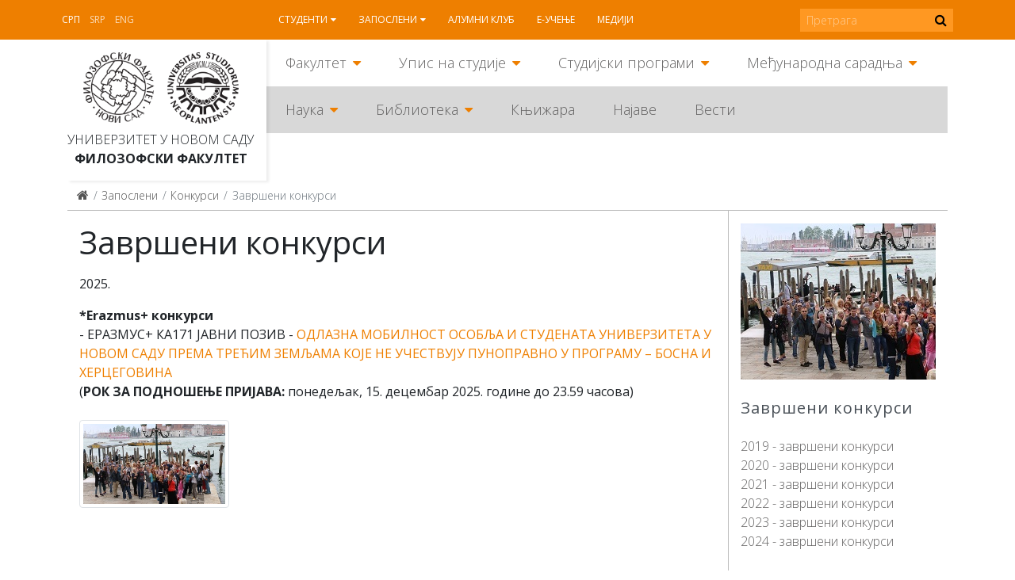

--- FILE ---
content_type: text/html; charset=utf-8
request_url: https://www.ff.uns.ac.rs/sr/zaposleni/konkursi/zavrseni-konkursi
body_size: 8395
content:
<!DOCTYPE html><!--[if lt IE 7]><html class='ie ie6 lt-ie9 lt-ie8 lt-ie7' lang="sr"><![endif]--><!--[if IE 7]><html class='ie ie7 lt-ie9 lt-ie8' lang="sr"><![endif]--><!--[if IE 8]><html class='ie ie8 lt-ie9' lang="sr"><![endif]--><!--[if IE 9]><html class='ie ie9' lang="sr"><![endif]--><!--[if (gte IE 9)|!(IE)]<!--><html class="no-js" lang="sr"><!--<![endif]--><head><meta charset="utf-8" /><title>Завршени конкурси | ФФ</title><meta content="Рачунски центар, Електротехнички факултет, Универзитет у Београду" name="author" /><meta content="width=device-width, initial-scale=1.0" name="viewport" /><link rel="alternate" hreflang="sr-latn" href="/sr-lat/zaposleni/konkursi/zavrseni-konkursi" /><script>html = document.getElementsByTagName('html')[0]
html.className = html.className.replace('no-js', 'js')
LOCALE = 'sr'</script><link rel="stylesheet" media="all" href="/assets/application-057cdbae38227384cc5e33f88dcd7f380ab8aa3f107ca0a5f9f402ed5178f25d.css" data-turbolinks-track="reload" /><script src="/assets/application-1516b2193483233941ab83dd98798d161dc68d01e313e9d2def6028b955843e1.js" defer="defer" data-turbolinks-track="reload"></script><script async="" src="https://www.googletagmanager.com/gtag/js?id=UA-150085060-1"></script><script>window.dataLayer = window.dataLayer || [];
function gtag(){dataLayer.push(arguments);}
gtag('js', new Date());
gtag('config', 'UA-150085060-1');

// turbolinks
document.addEventListener('turbolinks:load', event => {
  if (typeof gtag === 'function') {
    gtag('config', 'UA-150085060-1', {
      'page_location': event.data.url
    });
  }
});</script><script>var WebFontConfig = {
  google: {
    families: [ 'Open Sans:400,300,700:latin,cyrillic' ]
  },
  timeout: 2000
};
(function(){
  var wf = document.createElement("script");
  wf.src = ('https:' == document.location.protocol ? 'https' : 'http') +
    '://ajax.googleapis.com/ajax/libs/webfont/1.5.18/webfont.js';
  wf.async = 'true';
  document.head.appendChild(wf);
})();</script><script>(function() {
  var cx = '000915676098218023626:rmg_ngjpqmc';
  var gcse = document.createElement('script');
  gcse.type = 'text/javascript';
  gcse.async = true;
  gcse.src = 'https://cse.google.com/cse.js?cx=' + cx;
  var s = document.getElementsByTagName('script')[0];
  s.parentNode.insertBefore(gcse, s);
})();</script><meta name="csrf-param" content="authenticity_token" />
<meta name="csrf-token" content="PQerw5lWzvYTLU/O/axT0p2NGKFW1fUL9ehEQH8HzQY3iJd9n22mGjKn2OvRklOJeA3TqX66FBU/wwsHz+stLg==" /></head><body class="frontend" data-action="strana" data-controller="home" data-identifikator="strana-"><div id="wrapper"><header id="header"><div id="toolbar-wrap"><div id="toolbar"><a href="#mobile" id="hamburger"><span></span></a><div class="locales-switcher"><a class="sr active" data-no-turbolink="true" href="/sr/zaposleni/konkursi/zavrseni-konkursi">Срп</a><a class="sr-lat" data-no-turbolink="true" href="/sr-lat/zaposleni/konkursi/zavrseni-konkursi">Srp</a><a class="en" data-no-turbolink="true" href="/en">Eng</a></div><nav id="nav2"><ul class="nav-strane"><li class="sa-podmenijem"><a href="/sr/studenti">Студенти</a><ul class="nav-strane-1"><li class="sa-podmenijem"><a href="/sr/studenti/web-servis">WEB сервис</a><li><a href="/sr/studenti/reosnovne">РеОсновне</a><li><a href="/sr/studenti/remaster">РеМастер</a><li class="sa-podmenijem"><a href="/sr/studenti/rasporedi">Распореди</a><li><a href="/sr/studenti/radni-kalendar">Рaдни кaлeндaр</a><li class="sa-podmenijem"><a href="/sr/studenti/oglasna-tabla">Огласна табла</a><li class="sa-podmenijem"><a href="/sr/studenti/studentske-organizacije">Студентске организације</a><li><a href="/sr/studenti/eduroam-wifi-mreza">Eduroam WiFi мрежа</a><li class="sa-podmenijem"><a href="/sr/studenti/konkursi">Конкурси</a></ul><li class="sa-podmenijem"><a href="/sr/zaposleni">Запослени</a><ul class="nav-strane-1"><li><a href="/sr/zaposleni/e-zaposleni">Е-запослени</a><li><a href="/sr/zaposleni/webmail">Webmail</a><li class="sa-podmenijem"><a href="/sr/zaposleni/sindikat">Синдикат</a><li><a href="/sr/zaposleni/radni-kalendar">Радни календар</a><li><a href="/sr/zaposleni/oglasna-tabla">Огласна табла</a><li><a href="/sr/zaposleni/formulari">Формулари</a><li class="sa-podmenijem"><a href="/sr/zaposleni/konkursi">Конкурси</a></ul><li><a href="/sr/alumni-klub">Алумни клуб</a><li><a href="/sr/e-ucenje">Е-учење</a><li><a href="/sr/mediji">Медији</a></ul></nav><form action="https://www.ff.uns.ac.rs/sr/pretraga" id="pretraga-form" method="get" role="search"><label for="pretraga-query" id="pretraga-label">Претрага</label><input id="pretraga-query" name="q" placeholder="Претрага" type="text" /><button id="pretraga-btn"><i class="fa fa-search"></i></button></form></div></div><div class="container"><div id="logos"><strong id="logo"><a title="Насловна" href="/sr"><img alt="Филозофски факултет logo" src="/assets/logo-88a50c2082c4b2be27dedf26062c82648f8bc65f2e2191296e4aac8fa3b15a79.png" /></a></strong><strong id="logo-uns"><a title="Универзитет у Новом Саду" href="https://www.uns.ac.rs"><img alt="Универзитет у Новом Саду logo" src="/assets/logo-uns-3e44d6b6728209b1cb374ecb922d28ea823ab34cdda1163b91f176969b0d03e7.png" /></a></strong><span class="logo-text"><a href="https://www.uns.ac.rs">Универзитет у Новом Саду</a><strong><a href="/">Филозофски факултет</a></strong></span></div><nav id="nav"><ul class="nav-strane gore"><li class="sa-podmenijem"><a href="/sr/fakultet">Факултет</a><ul class="nav-strane-1"><li class="sa-podmenijem"><a href="/fakultet#o-fakultetu">О Факултету</a><li class="sa-podmenijem"><a href="/fakultet#organi-fakulteta">Органи Факултета</a><li class="sa-podmenijem"><a href="/fakultet#odseci">Одсеци</a><li><a href="/sr/fakultet/oglasna-tabla-javno-dostavljanje">Огласна табла - ЈАВНО ДОСТАВЉАЊЕ</a><li><a href="/sr/fakultet/kontakt">Контакт</a></ul><li class="sa-podmenijem"><a href="/sr/upis-na-studije">Упис на студије</a><ul class="nav-strane-1"><li class="sa-podmenijem"><a href="/upis-na-studije#osnovne-studije">Основне студије</a><li class="sa-podmenijem"><a href="/upis-na-studije#master-studije">Мастер студије</a><li class="sa-podmenijem"><a href="/upis-na-studije#doktorske-studije">Докторске студије</a><li><a href="/sr/upis-na-studije/kuda-posle-filozofskog">Куда после Филозофског?</a></ul><li class="sa-podmenijem"><a href="/sr/studijski-programi">Студијски програми</a><ul class="nav-strane-1"><li class="sa-podmenijem"><a href="/studijski-programi#osnovne-studije">Основне студије</a><li class="sa-podmenijem"><a href="/studijski-programi#master-studije">Мастер студије</a><li class="sa-podmenijem"><a href="/studijski-programi#doktorske-studije">Докторске студије</a><li class="sa-podmenijem"><a href="/studijski-programi#programi-celozivotnog-ucenja">Програми целоживотног учења</a></ul><li class="sa-podmenijem"><a href="/sr/medjunarodna-saradnja">Међународна сарадња</a><ul class="nav-strane-1"><li class="sa-podmenijem"><a href="/sr/medjunarodna-saradnja/programi-mobilnosti">Програми мобилности</a><li class="sa-podmenijem"><a href="/sr/medjunarodna-saradnja/razmena-studenata">Размена студената</a><li class="sa-podmenijem"><a href="/sr/medjunarodna-saradnja/razmena-zaposlenih">Размена запослених</a><li><a href="/sr/medjunarodna-saradnja/partnerske-institucije">Партнерске институције</a><li class="sa-podmenijem"><a href="/sr/medjunarodna-saradnja/medjunarodni-projekti">Међународни пројекти</a><li class="sa-podmenijem"><a href="/sr/medjunarodna-saradnja/novosti">Новости</a><li><a href="/sr/medjunarodna-saradnja/korisni-linkovi">Корисни линкови</a><li><a href="/sr/medjunarodna-saradnja/kontakt">Контакт</a></ul></ul><ul class="nav-strane dole"><li class="sa-podmenijem"><a href="/sr/nauka">Наука</a><ul class="nav-strane-1"><li class="sa-podmenijem"><a href="/sr/nauka/projekti">Пројекти</a><li class="sa-podmenijem"><a href="/sr/nauka/konferencije">Конференције</a><li><a href="/sr/nauka/nagrade">Награде</a><li class="sa-podmenijem"><a href="/sr/nauka/publikacije">Публикације</a><li><a href="/sr/nauka/popularizacija-nauke">Популаризација науке</a><li class="sa-podmenijem"><a href="/sr/nauka/sticanje-naucnih-zvanja">Стицање научних звања</a></ul><li class="sa-podmenijem"><a href="/sr/biblioteka">Библиотека</a><ul class="nav-strane-1"><li><a href="/sr/biblioteka/katalog-biblioteke-filozofskog-fakulteta">Каталог Библиотеке Филозофског факултета</a><li><a href="/sr/biblioteka/uzajamno-kataloska-baza-cobiss">Узајамно-каталошка база COBISS+</a><li class="sa-podmenijem"><a href="/sr/biblioteka/o-biblioteci">О библиотеци</a><li class="sa-podmenijem"><a href="/sr/biblioteka/informacije-za-korisnike">Информације за кориснике</a><li class="sa-podmenijem"><a href="/biblioteka#digitalna-biblioteka">Дигитална библиотека</a></ul><li><a href="http://skriptarnica.ff.uns.ac.rs/">Књижара</a><li><a href="/sr/najave">Најаве</a><li><a href="/sr/vesti">Вести</a></ul></nav><nav id="mobile"><ul class="nav-strane"><li class="sa-podmenijem"><a href="/sr/fakultet">Факултет</a><ul class="nav-strane-1"><li class="sa-podmenijem"><a href="/fakultet#o-fakultetu">О Факултету</a><ul class="nav-strane-2"><li><a href="/sr/fakultet/o-fakultetu/fakultet-danas">Факултет данас</a><li><a href="/sr/fakultet/o-fakultetu/istorijat">Историјат</a><li class="sa-podmenijem"><a href="/sr/fakultet/o-fakultetu/pravna-akta">Правна акта</a><li class="sa-podmenijem"><a href="/sr/fakultet/o-fakultetu/akademski-kvalitet">Академски квалитет</a><li class="sa-podmenijem"><a href="/sr/fakultet/o-fakultetu/sluzbe">Службе</a><li class="sa-podmenijem"><a href="/sr/fakultet/o-fakultetu/centri">Центри</a><li><a href="/sr/fakultet/o-fakultetu/zaposleni">Запослени</a><li><a href="/sr/fakultet/o-fakultetu/odnosi-s-javnoscu">Односи с јавношћу</a><li class="sa-podmenijem"><a href="/sr/fakultet/o-fakultetu/javne-nabavke">Јавне набавке</a><li class="sa-podmenijem"><a href="/sr/fakultet/o-fakultetu/pristupno-predavanje">Приступно предавање</a><li class="sa-podmenijem"><a href="/sr/fakultet/o-fakultetu/zastita-podataka-o-licnosti">Заштита података о личности</a></ul><li class="sa-podmenijem"><a href="/fakultet#organi-fakulteta">Органи Факултета</a><ul class="nav-strane-2"><li class="sa-podmenijem"><a href="/sr/fakultet/organi-fakulteta/savet-fakulteta">Савет Факултета</a><li><a href="/sr/fakultet/organi-fakulteta/dekanat">Деканат</a><li class="sa-podmenijem"><a href="/sr/fakultet/organi-fakulteta/nastavno-naucno-vece">Наставно-научно веће</a><li class="sa-podmenijem"><a href="/sr/fakultet/organi-fakulteta/izborno-vece">Изборно веће</a><li><a href="/sr/fakultet/organi-fakulteta/studentski-parlament">Студентски парламент</a><li><a href="/sr/fakultet/organi-fakulteta/eticka-komisija">Етичка комисија</a><li><a href="/sr/fakultet/organi-fakulteta/savet-za-izdavacku-delatnost">Савет за издавачку делатност</a><li class="sa-podmenijem"><a href="/sr/fakultet/organi-fakulteta/vece-za-doktorske-studije">Веће за докторске студије</a><li><a href="/sr/fakultet/organi-fakulteta/rodna-ravnopravnost">Родна равноправност</a></ul><li class="sa-podmenijem"><a href="/fakultet#odseci">Одсеци</a><ul class="nav-strane-2"><li class="sa-podmenijem"><a href="/sr/fakultet/odseci/anglistika">Aнглистикa</a><li class="sa-podmenijem"><a href="/sr/fakultet/odseci/filozofija">Филозофија</a><li class="sa-podmenijem"><a href="/sr/fakultet/odseci/germanistika">Германистика</a><li class="sa-podmenijem"><a href="/sr/fakultet/odseci/hungarologija">Хунгарологија</a><li class="sa-podmenijem"><a href="/sr/fakultet/odseci/istorija">Историја</a><li class="sa-podmenijem"><a href="/sr/fakultet/odseci/komparativna-knjizevnost">Компаративна књижевност</a><li class="sa-podmenijem"><a href="/sr/fakultet/odseci/medijske-studije">Медијске студије</a><li class="sa-podmenijem"><a href="/sr/fakultet/odseci/pedagogija">Педагогија</a><li class="sa-podmenijem"><a href="/sr/fakultet/odseci/psihologija">Психологија</a><li class="sa-podmenijem"><a href="/sr/fakultet/odseci/romanistika">Романистика</a><li class="sa-podmenijem"><a href="/sr/fakultet/odseci/rumunistika">Румунистика</a><li class="sa-podmenijem"><a href="/sr/fakultet/odseci/rusinski-jezik">Русински језик</a><li class="sa-podmenijem"><a href="/sr/fakultet/odseci/slavistika">Славистика</a><li class="sa-podmenijem"><a href="/sr/fakultet/odseci/slovakistika">Словакистика</a><li class="sa-podmenijem"><a href="/sr/fakultet/odseci/socijalni-rad">Социјални рад</a><li class="sa-podmenijem"><a href="/sr/fakultet/odseci/sociologija">Социологија</a><li class="sa-podmenijem"><a href="/sr/fakultet/odseci/srpski-jezik-i-lingvistika">Српски језик и лингвистика</a><li class="sa-podmenijem"><a href="/sr/fakultet/odseci/srpska-knjizevnost">Српска књижевност</a><li class="sa-podmenijem"><a href="/sr/fakultet/odseci/italijanske-i-iberoamericke-studije">Италијанске и ибероамеричке студије</a><li class="sa-podmenijem"><a href="/sr/fakultet/odseci/kulturologija">Културологија</a></ul><li><a href="/sr/fakultet/oglasna-tabla-javno-dostavljanje">Огласна табла - ЈАВНО ДОСТАВЉАЊЕ</a><li><a href="/sr/fakultet/kontakt">Контакт</a></ul><li class="sa-podmenijem"><a href="/sr/upis-na-studije">Упис на студије</a><ul class="nav-strane-1"><li class="sa-podmenijem"><a href="/upis-na-studije#osnovne-studije">Основне студије</a><ul class="nav-strane-2"><li><a href="/sr/upis-na-studije/osnovne-studije/studijski-programi">Студијски програми</a><li class="sa-podmenijem"><a href="/sr/upis-na-studije/osnovne-studije/informator">Информатор</a><li><a href="/sr/upis-na-studije/osnovne-studije/pravilnik-o-upisu">Правилник о упису</a><li><a href="/sr/upis-na-studije/osnovne-studije/otvorena-vrata">Отворена врата</a><li><a href="/sr/upis-na-studije/osnovne-studije/pripremna-nastava">Припремна настава</a><li><a href="/sr/upis-na-studije/osnovne-studije/ziro-racun-za-prijavu-i-upis">Жиро-рачун за пријаву и упис</a><li><a href="/sr/upis-na-studije/osnovne-studije/onlajn-prijava">Онлајн пријава</a><li><a href="/sr/upis-na-studije/osnovne-studije/dokumenta-za-prijavu">Документа за пријаву</a><li class="sa-podmenijem"><a href="/sr/upis-na-studije/osnovne-studije/prvi-konkursni-rok">Први конкурсни рок</a><li><a href="https://www.ff.uns.ac.rs/sr/upis-na-studije/osnovne-studije/prvi-konkursni-rok/raspored-polaganja">Распоред полагања пријемних испита</a><li class="sa-podmenijem"><a href="/sr/upis-na-studije/osnovne-studije/drugi-konkursni-rok">Други конкурсни рок</a><li><a href="/sr/upis-na-studije/osnovne-studije/dokumenta-za-upis">Документа за упис</a><li><a href="/sr/upis-na-studije/osnovne-studije/uputstvo-za-sprovodjenje-konkursa">Упутство за спровођењe конкурса</a><li><a href="/sr/upis-na-studije/osnovne-studije/afirmativne-mere">Афирмативне мере</a><li><a href="/sr/upis-na-studije/osnovne-studije/prijavljivanje-na-vise-studijskih-programa">Пријављивање на више студијских програма</a><li><a href="/sr/upis-na-studije/osnovne-studije/opsta-obavestenja-za-kandidate">Општа обавештења за кандидате</a><li><a href="http://azk.gov.rs/">Нострификација страних школских исправа</a></ul><li class="sa-podmenijem"><a href="/upis-na-studije#master-studije">Мастер студије</a><ul class="nav-strane-2"><li><a href="/sr/upis-na-studije/master-studije/onlajn-prijava">Онлајн пријава</a><li><a href="/sr/upis-na-studije/master-studije/studijski-programi">Студијски програми</a><li class="sa-podmenijem"><a href="/sr/upis-na-studije/master-studije/informator">Информатор</a><li><a href="/sr/upis-na-studije/master-studije/pravilnik-o-upisu">Правилник о упису</a><li><a href="/sr/upis-na-studije/master-studije/otvorena-vrata">Отворена врата</a><li><a href="/sr/upis-na-studije/master-studije/dokumenta-za-prijavu">Документа за пријаву</a><li class="sa-podmenijem"><a href="/sr/upis-na-studije/master-studije/prvi-konkursni-rok">Први конкурсни рок</a><li class="sa-podmenijem"><a href="/sr/upis-na-studije/master-studije/drugi-konkursni-rok">Други конкурсни рок</a><li><a href="/sr/upis-na-studije/master-studije/dokumenta-za-upis">Документа за упис</a><li><a href="/sr/upis-na-studije/master-studije/ziro-racun-za-prijavu-i-upis">Жиро-рачун за пријаву и упис</a><li><a href="/sr/upis-na-studije/master-studije/uputstvo-za-sprovodjenje-konkursa">Упутство за спровођењe конкурса</a></ul><li class="sa-podmenijem"><a href="/upis-na-studije#doktorske-studije">Докторске студије</a><ul class="nav-strane-2"><li><a href="/sr/upis-na-studije/doktorske-studije/onlajn-prijava">Онлајн пријава</a><li><a href="/sr/upis-na-studije/doktorske-studije/studijski-programi">Студијски програми</a><li><a href="/sr/upis-na-studije/doktorske-studije/konkurs">Конкурс</a><li class="sa-podmenijem"><a href="/sr/upis-na-studije/doktorske-studije/informator">Информатор</a><li><a href="/sr/upis-na-studije/doktorske-studije/pravilnik-o-upisu">Правилник о упису</a><li><a href="/sr/upis-na-studije/doktorske-studije/intervju-sa-kandidatima">Интервју са кандидатима</a><li><a href="/sr/upis-na-studije/doktorske-studije/liste-prijavljenih-kandidata">Листе пријављених кандидата</a><li><a href="/sr/upis-na-studije/doktorske-studije/preliminarne-rang-liste">Прелиминарне ранг листе</a><li><a href="/sr/upis-na-studije/doktorske-studije/konacne-rang-liste">Коначне ранг листе</a><li><a href="/sr/upis-na-studije/doktorske-studije/dokumenta-za-prijavu">Документа за пријаву</a><li><a href="/sr/upis-na-studije/doktorske-studije/dokumenta-za-upis">Документа за упис</a><li><a href="/sr/upis-na-studije/doktorske-studije/ziro-racun-za-prijavu-i-upis">Жиро-рачун за пријаву и упис</a><li><a href="/sr/upis-na-studije/doktorske-studije/uputstvo-za-sprovodjenje-konkursa">Упутство за спровођењe конкурса</a></ul><li><a href="/sr/upis-na-studije/kuda-posle-filozofskog">Куда после Филозофског?</a></ul><li class="sa-podmenijem"><a href="/sr/studijski-programi">Студијски програми</a><ul class="nav-strane-1"><li class="sa-podmenijem"><a href="/studijski-programi#osnovne-studije">Основне студије</a><ul class="nav-strane-2"><li class="sa-podmenijem"><a href="/sr/studijski-programi/osnovne-studije/studijski-programi">Студијски програми</a></ul><li class="sa-podmenijem"><a href="/studijski-programi#master-studije">Мастер студије</a><ul class="nav-strane-2"><li class="sa-podmenijem"><a href="/sr/studijski-programi/master-studije/studijski-programi">Студијски програми</a></ul><li class="sa-podmenijem"><a href="/studijski-programi#doktorske-studije">Докторске студије</a><ul class="nav-strane-2"><li class="sa-podmenijem"><a href="/sr/studijski-programi/doktorske-studije/studijski-programi">Студијски програми</a><li class="sa-podmenijem"><a href="/sr/studijski-programi/doktorske-studije/istrazivacki-rad">Истраживачки рад</a><li><a href="/sr/studijski-programi/doktorske-studije/formulari">Формулари</a></ul><li class="sa-podmenijem"><a href="/studijski-programi#programi-celozivotnog-ucenja">Програми целоживотног учења</a><ul class="nav-strane-2"><li><a href="/sr/studijski-programi/programi-celozivotnog-ucenja/programi-strucnog-usavrsavanja-nastavnika">Програми стручног усавршавања наставника</a><li><a href="/sr/studijski-programi/programi-celozivotnog-ucenja/ecdl-sertifikacija">ECDL сeртификaциja</a><li><a href="/sr/studijski-programi/programi-celozivotnog-ucenja/e-ucenje">Е-учење</a><li><a href="/sr/studijski-programi/programi-celozivotnog-ucenja/seminari">Семинари</a><li><a href="/sr/studijski-programi/programi-celozivotnog-ucenja/vebinari">Вебинари</a><li><a href="/sr/studijski-programi/programi-celozivotnog-ucenja/letnje-i-zimske-skole">Летње и зимске школе</a></ul></ul><li class="sa-podmenijem"><a href="/sr/medjunarodna-saradnja">Међународна сарадња</a><ul class="nav-strane-1"><li class="sa-podmenijem"><a href="/sr/medjunarodna-saradnja/programi-mobilnosti">Програми мобилности</a><ul class="nav-strane-2"><li class="sa-podmenijem"><a href="/sr/medjunarodna-saradnja/programi-mobilnosti/erazmus">Erazmus+</a><li class="sa-podmenijem"><a href="/sr/medjunarodna-saradnja/programi-mobilnosti/erazmus-mundus-action-2">Erazmus Mundus Action 2</a><li><a href="/sr/medjunarodna-saradnja/programi-mobilnosti/campus-europae">Campus Europae</a><li><a href="/sr/medjunarodna-saradnja/programi-mobilnosti/ceepus">Ceepus</a><li><a href="/sr/medjunarodna-saradnja/programi-mobilnosti/global-ugrad">Global UGRAD</a><li><a href="/sr/medjunarodna-saradnja/programi-mobilnosti/daad">DAAD</a><li><a href="/sr/medjunarodna-saradnja/programi-mobilnosti/campus-france">Campus France</a><li><a href="https://www.visegradfund.org/apply/mobilities/visegrad-scholarship/">Visegrad</a></ul><li class="sa-podmenijem"><a href="/sr/medjunarodna-saradnja/razmena-studenata">Размена студената</a><ul class="nav-strane-2"><li><a href="http://www.ff.uns.ac.rs/sr/studenti/konkursi">Конкурси</a><li class="sa-podmenijem"><a href="/sr/medjunarodna-saradnja/razmena-studenata/odlazeci-studenti">Одлазећи студенти</a><li><a href="/sr/medjunarodna-saradnja/razmena-studenata/dolazeci-studenti">Долазећи студенти</a></ul><li class="sa-podmenijem"><a href="/sr/medjunarodna-saradnja/razmena-zaposlenih">Размена запослених</a><ul class="nav-strane-2"><li><a href="http://www.ff.uns.ac.rs/sr/zaposleni/konkursi">Конкурси</a><li class="sa-podmenijem"><a href="/sr/medjunarodna-saradnja/razmena-zaposlenih/odlazne-mobilnosti">Одлазне мобилности</a><li><a href="/sr/medjunarodna-saradnja/razmena-zaposlenih/dolazne-mobilnosti">Долазне мобилности</a></ul><li><a href="/sr/medjunarodna-saradnja/partnerske-institucije">Партнерске институције</a><li class="sa-podmenijem"><a href="/sr/medjunarodna-saradnja/medjunarodni-projekti">Међународни пројекти</a><ul class="nav-strane-2"><li><a href="https://www.uns.ac.rs/index.php/nauka/projekti/po-programima/erazmusplus">Erasmus+</a><li><a href="/sr/medjunarodna-saradnja/medjunarodni-projekti/tempus">Tempus</a><li><a href="/sr/medjunarodna-saradnja/medjunarodni-projekti/erasmus-mundus">Erasmus Mundus</a></ul><li class="sa-podmenijem"><a href="/sr/medjunarodna-saradnja/novosti">Новости</a><ul class="nav-strane-2"><li><a href="/sr/medjunarodna-saradnja/novosti/novosti-2018">Новости 2018.</a><li><a href="/sr/medjunarodna-saradnja/novosti/novosti-2019">Новости 2019.</a><li><a href="/sr/medjunarodna-saradnja/novosti/novosti-2020">Новости 2020.</a><li><a href="/sr/medjunarodna-saradnja/novosti/novosti-2021">Новости 2021.</a><li><a href="/sr/medjunarodna-saradnja/novosti/novosti-2022">Новости 2022.</a><li><a href="/sr/medjunarodna-saradnja/novosti/novosti-2023">Новости 2023.</a></ul><li><a href="/sr/medjunarodna-saradnja/korisni-linkovi">Корисни линкови</a><li><a href="/sr/medjunarodna-saradnja/kontakt">Контакт</a></ul><li class="sa-podmenijem"><a href="/sr/nauka">Наука</a><ul class="nav-strane-1"><li class="sa-podmenijem"><a href="/sr/nauka/projekti">Пројекти</a><ul class="nav-strane-2"><li class="sa-podmenijem"><a href="/sr/nauka/projekti/medjunarodni-projekti">Међународни пројекти</a><li><a href="/sr/nauka/fimes-projekti?q%5Bza_tip%5D=27">Републички пројекти</a><li><a href="/sr/nauka/fimes-projekti?q%5Bza_tip%5D=28">Покрајински пројекти</a><li><a href="/sr/nauka/projekti/fakultetski-projekti">Факултетски пројекти</a><li><a href="http://www.ff.uns.ac.rs/uploads/files/Nauka/Projekti/Formular%20za%20prijavu%20projekata%20FF%2019-6-2018.doc">Формулар за пријаву пројеката</a></ul><li class="sa-podmenijem"><a href="/sr/nauka/konferencije">Конференције</a><ul class="nav-strane-2"><li class="sa-podmenijem"><a href="/sr/nauka/konferencije/konferencije-u-organizaciji-filozofskog-fakulteta">Конференције у организацији Филозофског факултета</a><li><a href="/sr/nauka/konferencije/konferencije-u-organizaciji-drugih">Конференције у организацији других</a></ul><li><a href="/sr/nauka/nagrade">Награде</a><li class="sa-podmenijem"><a href="/sr/nauka/publikacije">Публикације</a><ul class="nav-strane-2"><li><a href="/sr/nauka/publikacije/izdanja-filozofskog-fakulteta">Издања Филозофског факултета</a><li><a href="/sr/nauka/publikacije/izdanja-drugih-izdavaca">Издања других издавача</a><li><a href="/sr/nauka/publikacije/savet-za-izdavacku-delatnost">Савет за издавачку делатност</a></ul><li><a href="/sr/nauka/popularizacija-nauke">Популаризација науке</a><li class="sa-podmenijem"><a href="/sr/nauka/sticanje-naucnih-zvanja">Стицање научних звања</a><ul class="nav-strane-2"><li class="sa-podmenijem"><a href="/sr/nauka/sticanje-naucnih-zvanja/javni-uvid-sticanje-naucnih-zvanja">Јавни увид - стицање научних звања</a></ul></ul><li class="sa-podmenijem"><a href="/sr/biblioteka">Библиотека</a><ul class="nav-strane-1"><li><a href="/sr/biblioteka/katalog-biblioteke-filozofskog-fakulteta">Каталог Библиотеке Филозофског факултета</a><li><a href="/sr/biblioteka/uzajamno-kataloska-baza-cobiss">Узајамно-каталошка база COBISS+</a><li class="sa-podmenijem"><a href="/sr/biblioteka/o-biblioteci">О библиотеци</a><ul class="nav-strane-2"><li><a href="/sr/biblioteka/o-biblioteci/biblioteka-danas">Библиотека данас</a><li><a href="/sr/biblioteka/o-biblioteci/istorijat">Историјат</a><li class="sa-podmenijem"><a href="/sr/biblioteka/o-biblioteci/organizacija">Организација</a><li><a href="/sr/biblioteka/o-biblioteci/legati">Легати</a><li><a href="/sr/biblioteka/o-biblioteci/stare-i-retke-knjige">Старе и ретке књиге</a><li><a href="/sr/biblioteka/o-biblioteci/bilten-novih-knjiga">Билтен нових књига</a><li class="sa-podmenijem"><a href="/sr/biblioteka/o-biblioteci/izlozbe">Изложбе</a><li class="sa-podmenijem"><a href="/sr/biblioteka/o-biblioteci/zaposleni">Запослени</a><li><a href="/sr/biblioteka/o-biblioteci/nabavka-novih-knjiga">Набавка нових књига</a></ul><li class="sa-podmenijem"><a href="/sr/biblioteka/informacije-za-korisnike">Информације за кориснике</a><ul class="nav-strane-2"><li><a href="/sr/biblioteka/informacije-za-korisnike/upis-i-uslovi-koriscenja">Упис и услови коришћења</a><li><a href="/sr/biblioteka/informacije-za-korisnike/usluge">Услуге</a><li><a href="/sr/biblioteka/informacije-za-korisnike/medjubibliotecka-pozajmica">Међубиблиотечка позајмица</a><li><a href="/sr/biblioteka/informacije-za-korisnike/radno-vreme">Радно време</a><li><a href="/sr/biblioteka/informacije-za-korisnike/kontakt">Контакт</a></ul><li class="sa-podmenijem"><a href="/biblioteka#digitalna-biblioteka">Дигитална библиотека</a><ul class="nav-strane-2"><li><a href="/sr/biblioteka/digitalna-biblioteka/digitalna-biblioteka-filozofskog-fakulteta">Дигитална библиотека Филозофског факултета</a><li class="sa-podmenijem"><a href="/sr/biblioteka/digitalna-biblioteka/elektronske-publikacije">Електронске публикације</a><li><a href="/sr/biblioteka/digitalna-biblioteka/baze-casopisa-na-koje-je-fakultet-pretplacen">Базе часописа на које је Факултет претплаћен</a><li><a href="/sr/biblioteka/digitalna-biblioteka/elektronski-katalozi-biblioteka">Електронски каталози библиотека</a><li><a href="/sr/biblioteka/digitalna-biblioteka/korisni-linkovi">Корисни линкови</a></ul></ul><li><a href="http://skriptarnica.ff.uns.ac.rs/">Књижара</a><li><a href="/sr/najave">Најаве</a><li><a href="/sr/vesti">Вести</a><li class="sa-podmenijem"><a href="/sr/studenti">Студенти</a><ul class="nav-strane-1"><li class="sa-podmenijem"><a href="/sr/studenti/web-servis">WEB сервис</a><ul class="nav-strane-2"><li><a href="/sr/studenti/web-servis/web-servis-prijava">WEB сервис - пријава</a></ul><li><a href="/sr/studenti/reosnovne">РеОсновне</a><li><a href="/sr/studenti/remaster">РеМастер</a><li class="sa-podmenijem"><a href="/sr/studenti/rasporedi">Распореди</a><ul class="nav-strane-2"><li class="sa-podmenijem"><a href="/sr/studenti/rasporedi/raspored-predavanja">Распоред предавања</a><li class="sa-podmenijem"><a href="/sr/studenti/rasporedi/raspored-ispita">Распоред испита</a><li><a href="/sr/studenti/rasporedi/raspored-konsultacija">Распоред консултација</a><li><a href="/sr/studenti/rasporedi/raspored-kolokvijuma">Распоред колоквијума</a></ul><li><a href="/sr/studenti/radni-kalendar">Рaдни кaлeндaр</a><li class="sa-podmenijem"><a href="/sr/studenti/oglasna-tabla">Огласна табла</a><ul class="nav-strane-2"><li class="sa-podmenijem"><a href="/sr/studenti/oglasna-tabla/rang-liste-za-upis-u-narednu-godinu-studija-2025-26">Ранг листе за упис у наредну годину студија 2025/26.</a><li class="sa-podmenijem"><a href="/sr/studenti/oglasna-tabla/obavestenja">Обавештења</a><li><a href="/sr/studenti/oglasna-tabla/prava-i-obaveze-studenata">Права и обавезе студената</a><li><a href="/sr/studenti/oglasna-tabla/ziro-racun-fakulteta">Жиро-рачун факултета</a><li class="sa-podmenijem"><a href="/sr/studenti/oglasna-tabla/formulari">Формулари</a></ul><li class="sa-podmenijem"><a href="/sr/studenti/studentske-organizacije">Студентске организације</a><ul class="nav-strane-2"><li><a href="/sr/studenti/studentske-organizacije/savez-studenata">Савез студената</a><li><a href="/sr/studenti/studentske-organizacije/studentska-unija">Студентска унија</a><li><a href="/sr/studenti/studentske-organizacije/studentska-asocijacija">Студентска асоцијација</a><li><a href="/sr/studenti/studentske-organizacije/klub-studenata-psihologije-transfer">Клуб студената психологије Transfer</a></ul><li><a href="/sr/studenti/eduroam-wifi-mreza">Eduroam WiFi мрежа</a><li class="sa-podmenijem"><a href="/sr/studenti/konkursi">Конкурси</a><ul class="nav-strane-2"><li class="sa-podmenijem"><a href="/sr/studenti/konkursi/zavrseni-konkursi">Завршени конкурси</a></ul></ul><li class="sa-podmenijem"><a href="/sr/zaposleni">Запослени</a><ul class="nav-strane-1"><li><a href="/sr/zaposleni/e-zaposleni">Е-запослени</a><li><a href="/sr/zaposleni/webmail">Webmail</a><li class="sa-podmenijem"><a href="/sr/zaposleni/sindikat">Синдикат</a><ul class="nav-strane-2"><li><a href="/sr/zaposleni/sindikat/vesti">Вести</a><li><a href="/sr/zaposleni/sindikat/fondacija-solidarnosti">Фондација солидарности</a><li><a href="/sr/zaposleni/sindikat/sindikalna-kupovina">Синдикална куповина</a><li><a href="/sr/zaposleni/sindikat/pravilnici">Правилници</a><li><a href="/sr/zaposleni/sindikat/izvestaji">Извештаји</a><li><a href="/sr/zaposleni/sindikat/galerija">Галерија</a></ul><li><a href="/sr/zaposleni/radni-kalendar">Радни календар</a><li><a href="/sr/zaposleni/oglasna-tabla">Огласна табла</a><li><a href="/sr/zaposleni/formulari">Формулари</a><li class="sa-podmenijem"><a href="/sr/zaposleni/konkursi">Конкурси</a><ul class="nav-strane-2"><li class="sa-podmenijem"><a href="/sr/zaposleni/konkursi/zavrseni-konkursi">Завршени конкурси</a></ul></ul></ul></nav><div id="breadcrumbs"><ol class="breadcrumb"><li><a href="/"><i class="fa fa-home"></i> <span class="root-label">Насловна</span></a></li><li><a href="/sr/zaposleni">Запослени</a></li><li><a href="/sr/zaposleni/konkursi">Конкурси</a></li><li class="active">Завршени конкурси</li></ol></div></div></header><main><div class="container"><div class="strana-wrap strana-wrap-sidebar"><div class="container"><div class="row"><div class="sidebar-wrap"><div class="sidebar"><img alt="" src="/uploads/attachment/strana/884/thumb_zaposleni_konkursi.jpg" /><h3 class="sidebar-title">Завршени конкурси</h3><nav><ul><li><a href="/sr/zaposleni/konkursi/zavrseni-konkursi/2019-zavrseni-konkursi">2019 - завршени конкурси</a></li><li><a href="/sr/zaposleni/konkursi/zavrseni-konkursi/2020-zavrseni-konkursi">2020 - завршени конкурси</a></li><li><a href="/sr/zaposleni/konkursi/zavrseni-konkursi/2021-zavrseni-konkursi">2021 - завршени конкурси</a></li><li><a href="/sr/zaposleni/konkursi/zavrseni-konkursi/2022-zavrseni-konkursi">2022 - завршени конкурси</a></li><li><a href="/sr/zaposleni/konkursi/zavrseni-konkursi/2023-zavrseni-konkursi">2023 - завршени конкурси</a></li><li><a href="/sr/zaposleni/konkursi/zavrseni-konkursi/2024-zavrseni-konkursi">2024 - завршени конкурси</a></li></ul></nav></div></div><div class="strana"><div class="strana-header"><h1>Завршени конкурси</h1></div><div class="strana-body"><p>2025.</p>

<p><strong>*Erazmus+ конкурси</strong><br />
-&nbsp;ЕРАЗМУС+ КА171 ЈАВНИ ПОЗИВ -&nbsp;<a href="https://www.uns.ac.rs/index.php/konkursi-uns/erazmus/ka171/8695-konkurs-ka171-20251114-bih" target="_blank">ОДЛАЗНА МОБИЛНОСТ ОСОБЉА И СТУДЕНАТА УНИВЕРЗИТЕТА У НОВОМ САДУ ПРЕМА ТРЕЋИМ ЗЕМЉАМА КОЈЕ НЕ УЧЕСТВУЈУ ПУНОПРАВНО У ПРОГРАМУ &ndash; БОСНА И ХЕРЦЕГОВИНА</a><br />
(<strong>РОК ЗА ПОДНОШЕЊЕ ПРИЈАВА:</strong>&nbsp;понедељак, 15. децембар 2025. године до 23.59 часова)</p>
<div class="attachments-wrap"><h2 class="attachments-slike-naslov">Слике</h2><ul class="attachments attachments-slike"><li class="attachment-wrap" id="attachment_841"><a class="attachment attachment-slika jpg" rel="attachment" href="/uploads/attachment/strana/884/large_zaposleni_konkursi.jpg"><img alt="/uploads/attachment/strana/884/zaposleni_konkursi.jpg" src="/uploads/attachment/strana/884/thumb_zaposleni_konkursi.jpg" /></a></li></ul></div></div></div></div></div></div><a class="scrollToTop" href="#"><i class="fa fa-angle-up"></i>Врх стране</a></div></main><div id="pre-footer"><div class="container"><div class="row"><div class="col-md-3 col-sm-6"><ul class="pre-footer-links"><li><a href="https://www.novisad.rs/">НОВИ САД</a></li><li><a href="http://www0.ff.uns.ac.rs/">Линк ка старом сајту</a></li></ul></div><div class="col-md-3 col-sm-6"><h4>ЈАВНОСТ РАДА</h4><ul class="pre-footer-links"><li><a href="/fakultet/o-fakultetu/pravna-akta/opsta/informator-o-radu-filozofskog-fakulteta">ИНФОРМАТОР О РАДУ</a></li><li><a href="/fakultet/o-fakultetu/javne-nabavke">ЈАВНЕ НАБАВКЕ</a></li><li><a href="/fakultet/organi-fakulteta/izborno-vece/javni-uvid-izbor-u-zvanje">ИЗБОР У ЗВАЊЕ</a></li><li><a href="/nauka/sticanje-naucnih-zvanja/javni-uvid-sticanje-naucnih-zvanja">СТИЦАЊЕ ЗВАЊА</a></li><li><a href="/fakultet/o-fakultetu/pristupno-predavanje">ПРИСТУПНО ПРЕДАВАЊЕ</a></li><li><a href="/fakultet/o-fakultetu/zastita-podataka-o-licnosti/politika-privatnosti">Политика приватности</a></li></ul></div><div class="col-md-3 col-sm-6"><h4>КОРИСНИ ЛИНКОВИ</h4><ul class="pre-footer-links"><li><a href="https://prosveta.gov.rs/">Министарство просвете</a></li><li><a href="https://nitra.gov.rs/">Министарство науке, технолошког развоја и иновација</a></li><li><a href="http://apv.visokoobrazovanje.vojvodina.gov.rs/">Покрајински секретаријат за високо образовање и научноистраживачку делатност</a></li><li><a href="https://www.uns.ac.rs/">Универзитет у Новом Саду</a></li></ul></div><div class="col-md-3 col-sm-6"><h4>Повежите се с нама</h4><ul class="social"><li><a class="fa fa-facebook" href="https://www.facebook.com/FilozofskiUNS/"></a></li><li><a class="fa fa-youtube" href="https://www.youtube.com/user/FilFakNS"></a></li><li><a class="fa fa-instagram" href="https://www.instagram.com/ff.uns/?hl=en"></a></li></ul></div></div></div></div><footer id="footer"><div class="container"><div id="copyright">&copy; 2026 Филозофски факултет, Универзитет у Новом Саду</div><ul class="footer-links"><li><a href="/sr/fakultet/kontakt">Контакт</a></li></ul></div></footer></div></body></html>